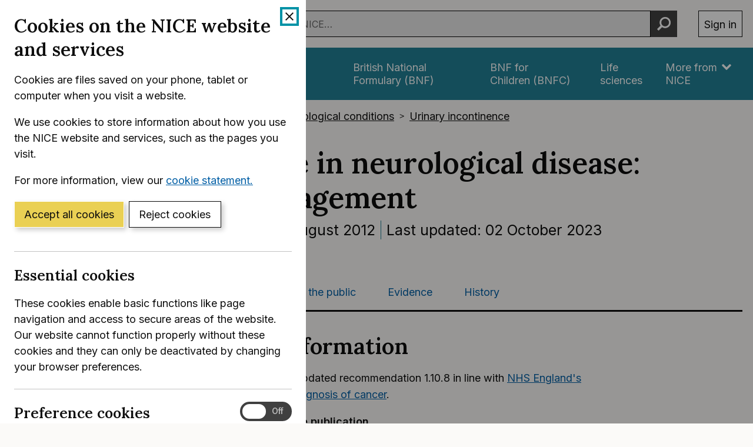

--- FILE ---
content_type: text/html; charset=utf-8
request_url: https://www.nice.org.uk/guidance/CG148/chapter/update-information
body_size: 17046
content:
<!DOCTYPE html>
<html lang="en-GB" class="no-js">
<head>
    <meta charset="utf-8" />
    <meta content="IE=edge,chrome=1" name="X-UA-Compatible" />
    <meta content="width=device-width, initial-scale=1" name="viewport" />
    <title>Update information | Urinary incontinence in neurological disease: assessment and management | Guidance | NICE</title>
    <link rel="preconnect" href="https://fonts.gstatic.com" crossorigin />
    <link rel="preconnect" href="https://fonts.googleapis.com" crossorigin />
    <link rel="preconnect" href="https://code.jquery.com" crossorigin />
	<link href="https://fonts.googleapis.com/css2?family=Inter:wght@400;600&family=Lora:ital,wght@0,600;1,600&display=swap" rel="stylesheet" />
    
        <link href="https://cdn.nice.org.uk/niceorg/css/app.min.css" rel="stylesheet" type="text/css" />
        <link href="/css/guidance.nds.css?v=4QJkx7l7bPbsajBpCcbInP0A2cbtvxVJjVyO-ZlMjis" rel="stylesheet" type="text/css" />
	
    <meta content="This guideline covers assessing and managing urinary incontinence in children, young people and adults with neurological disease. It aims to improve care by recommending specific treatments based on what symptoms and neurological conditions people have" name="Description" />
    <meta content="NICE" name="DC.Publisher" />
    <meta content="All content on this site is NICE copyright unless otherwise stated. You can download material for private research, study or in-house use only. Do not distribute or publish any material from this site without first obtaining NICE's permission. Where Crown copyright applies, see the Office of Public Sector Information (formerly HMSO) website for information." name="DC.Rights.Copyright" />
    <meta content="eng" name="DC.Language" scheme="DCTERMS.ISO639-2T" />
    <meta content="Health, well-being and care" name="DC.Subject" scheme="eGMS.IPSV" />
    <meta content="Double-A" name="eGMS.accessibility" scheme="eGMS.WCAG10" />
    <meta content="Update information | Urinary incontinence in neurological disease: assessment and management | Guidance | NICE" name="DC.Title" />
    <meta content="#f6f6f6" name="msapplication-TileColor" />
    <meta content="//cdn.nice.org.uk/V3/Content/nice/favicon-144.png" name="msapplication-TileImage" />
    <meta content="#333" name="theme-color" />
    <link rel="shortcut icon" href="//cdn.nice.org.uk/V3/Content/nice/favicon.ico" />
    <link rel="apple-touch-icon-precomposed" href="//cdn.nice.org.uk/V3/Content/nice/favicon-152.png">
    <link rel="apple-touch-icon" href="//cdn.nice.org.uk/V3/Content/nice/favicon-152.png">
    <link rel="apple-touch-icon-precomposed" sizes="120x120" href="//cdn.nice.org.uk/V3/Content/nice/favicon-120.png">
    <link rel="apple-touch-icon" sizes="120x120" href="//cdn.nice.org.uk/V3/Content/nice/favicon-120.png">
    <link rel="apple-touch-icon-precomposed" sizes="152x152" href="//cdn.nice.org.uk/V3/Content/nice/favicon-152.png">
    <link rel="apple-touch-icon" sizes="152x152" href="//cdn.nice.org.uk/V3/Content/nice/favicon-152.png">

    <script src="//cdn.nice.org.uk/cookie-banner/cookie-banner.min.js" type="text/javascript"></script>
    <script src="https://code.jquery.com/jquery-3.7.1.min.js" integrity="sha384-1H217gwSVyLSIfaLxHbE7dRb3v4mYCKbpQvzx0cegeju1MVsGrX5xXxAvs/HgeFs" crossorigin="anonymous"></script>
    <script src="https://code.jquery.com/jquery-migrate-3.4.1.min.js" integrity="sha384-ez4i72z0XhJqm0ZRoQkpPN0bDV8Kw8PK3n8kjEZsWhRDrfICLd0AGghHJB+vytx0" crossorigin="anonymous"></script>
    
    
        <script type="text/javascript" src="/js/bundle.min.js?v=XlB9Ac_hdUF7-wrUEZRr6MuI_Sh747Kgl-UskeXdc8g"></script>
    

    <meta name="theme-color" content="#333"><link href="/Media/Default/css/default.css" rel="stylesheet" type="text/css" /><script src="/Media/Default/js/default.js" type="text/javascript"></script>
</head>
<body data-spy="scroll" data-target=".aside-primary" class="">
    <noscript>
        <iframe src="//www.googletagmanager.com/ns.html?id=GTM-M55QTQ"
                height="0" width="0" style="display:none;visibility:hidden"></iframe>
    </noscript>
    <script>
        (function (w, d, s, l, i) {
            w[l] = w[l] || []; w[l].push({
                'gtm.start':
                    new Date().getTime(), event: 'gtm.js'
            }); var f = d.getElementsByTagName(s)[0],
                    j = d.createElement(s), dl = l != 'dataLayer' ? '&l=' + l : ''; j.async = true; j.src =
                        '//www.googletagmanager.com/gtm.js?id=' + i + dl; f.parentNode.insertBefore(j, f);
        })(window, document, 'script', 'dataLayer', 'GTM-M55QTQ');
    </script>

    <div id="global-nav-header"></div>

    <div id="printpane"></div>

        <main>
                <div class="container" aria-label="Page header">
                    
                    
                    

<nav aria-label="Breadcrumbs" role="navigation">
    <p class="visually-hidden" id="breadcrumb-label">
        You are here:
    </p>
    <ol class="breadcrumbs" aria-labelledby="breadcrumb-label" itemscope itemtype="http://schema.org/BreadcrumbList">
        <li class="breadcrumbs__crumb" itemprop="itemListElement" itemscope itemtype="http://schema.org/ListItem">
            <a href="/" itemprop="item" data-track="guidancebreadcrumb">
                <span itemprop="name">
                    Home
                </span>
            </a>
            <meta itemprop="position" content="1">
        </li>
            <li class="breadcrumbs__crumb" itemprop="itemListElement" itemscope itemtype="http://schema.org/ListItem">
                <a href="/guidance" itemprop="item" data-track="guidancebreadcrumb">
                    <span itemprop="name">
                        NICE Guidance
                    </span>
                </a>
                <meta itemprop="position" content="2">
            </li>
            <li class="breadcrumbs__crumb" itemprop="itemListElement" itemscope itemtype="http://schema.org/ListItem">
                <a href="/guidance/conditions-and-diseases" itemprop="item" data-track="guidancebreadcrumb">
                    <span itemprop="name">
                        Conditions and diseases
                    </span>
                </a>
                <meta itemprop="position" content="3">
            </li>
            <li class="breadcrumbs__crumb" itemprop="itemListElement" itemscope itemtype="http://schema.org/ListItem">
                <a href="/guidance/conditions-and-diseases/neurological-conditions" itemprop="item" data-track="guidancebreadcrumb">
                    <span itemprop="name">
                        Neurological conditions
                    </span>
                </a>
                <meta itemprop="position" content="4">
            </li>
            <li class="breadcrumbs__crumb" itemprop="itemListElement" itemscope itemtype="http://schema.org/ListItem">
                <a href="/guidance/conditions-and-diseases/neurological-conditions/urinary-incontinence" itemprop="item" data-track="guidancebreadcrumb">
                    <span itemprop="name">
                        Urinary incontinence
                    </span>
                </a>
                <meta itemprop="position" content="5">
            </li>
    </ol>
</nav>

					<div class="page-header">
                        <h1 class="page-header__heading" id="content-start">
                            Urinary incontinence in neurological disease: assessment and management
                        </h1>
                        
                        
                        
    
    <ul class="page-header__metadata" aria-label="Product metadata">
        <li>Clinical guideline</li>

			<li><span class="visually-hidden">Reference number: </span>CG148</li>
				<li>

							Published:&nbsp;
							<time class="show show--ib-xs" datetime="2012-08-08">
								08 August 2012
							</time>
										</li>
				<li>

							Last updated:&nbsp;
							<time class="show show--ib-xs" datetime="2023-10-02">
								02 October 2023
							</time>
										</li>
    </ul>



                        
                    </div>
                </div>
            <div class="_ layout  " aria-label="Main page content">
                <div class="_">
                    <div class="content">
                        
                        <div class="zone zone-content">
                            
                            


<div class="container">
        <nav class="horizontal-nav hide-print" aria-label="Sections within this product">
        <ul class="horizontal-nav__list">
                <li class="horizontal-nav__item">
                    <a aria-current="true" class="horizontal-nav__link" href="/guidance/cg148">Guidance</a>
                </li>
                <li class="horizontal-nav__item">
                    <a aria-current="false" class="horizontal-nav__link" href="/guidance/cg148/resources">Tools and resources</a>
                </li>
                <li class="horizontal-nav__item">
                    <a aria-current="false" class="horizontal-nav__link" href="/guidance/cg148/informationforpublic">Information for the public</a>
                </li>
                <li class="horizontal-nav__item">
                    <a aria-current="false" class="horizontal-nav__link" href="/guidance/cg148/evidence">Evidence</a>
                </li>
                <li class="horizontal-nav__item">
                    <a aria-current="false" class="horizontal-nav__link" href="/guidance/cg148/history">History</a>
                </li>
        </ul>
    </nav>


    
<div class="grid grid--loose">
        <div data-g="12 sm:5 md:3" class="hide-print">
            
<a href="/guidance/cg148/resources/urinary-incontinence-in-neurological-disease-assessment-and-management-pdf-35109577553605"
   target="_blank"
   class="btn btn--cta mr--0 mb--e mb--d-sm show-ib show-sm text-center"
   data-track="guidancedownload"
   data-track-category="guidance download"
   data-track-action="clicked"
   data-track-label="/guidance/cg148/resources/urinary-incontinence-in-neurological-disease-assessment-and-management-pdf-35109577553605">
    Download guidance (PDF)
</a>



            <nav class="stacked-nav" aria-label="Chapters">
                <ul class="stacked-nav__list">
                        <li class="stacked-nav__list-item">
                            <a aria-current="false"
                                href="/guidance/cg148">
                                <span class="stacked-nav__content-wrapper">
                                    Overview
                                </span>
                            </a>
                        </li>
                            <li class="stacked-nav__list-item">
                                <a aria-current="false"
                                    href="/guidance/cg148/chapter/Recommendations">
                                    <span class="stacked-nav__content-wrapper">Recommendations</span>
                                </a>
                            </li>
                            <li class="stacked-nav__list-item">
                                <a aria-current="false"
                                    href="/guidance/cg148/chapter/Recommendations-for-research">
                                    <span class="stacked-nav__content-wrapper">Recommendations for research</span>
                                </a>
                            </li>
                            <li class="stacked-nav__list-item">
                                <a aria-current="false"
                                    href="/guidance/cg148/chapter/Context">
                                    <span class="stacked-nav__content-wrapper">Context</span>
                                </a>
                            </li>
                            <li class="stacked-nav__list-item">
                                <a aria-current="false"
                                    href="/guidance/cg148/chapter/Finding-more-information-and-committee-details">
                                    <span class="stacked-nav__content-wrapper">Finding more information and committee details</span>
                                </a>
                            </li>
                            <li class="stacked-nav__list-item">
                                <a aria-current="true"
                                    href="/guidance/cg148/chapter/Update-information">
                                    <span class="stacked-nav__content-wrapper">Update information</span>
                                </a>
                            </li>
                </ul>
            </nav>
        </div>
    <div data-g="12 sm:7 md:9">

        <div class="grid grid--loose">
            <div data-g="12 ">
                <div class="grid grid--loose grid--rev">
                    <div data-g="12">



                        <div class="mb--e js-in-page-nav-target">
<div class="chapter" title="Update information" id="cg148-update-information" xmlns="http://www.w3.org/1999/xhtml">
  <h2 class="title" id="update-information">Update information</h2>
  <p>
    <strong>October 2023:</strong> We updated recommendation 1.10.8 in line with <a class="link" href="https://www.england.nhs.uk/cancer/faster-diagnosis/" target="_top">NHS England's standard on faster diagnosis of cancer</a>.</p>
  <p>
    <strong>Minor changes since publication </strong>
  </p>
  <p>
    <strong>December 2024:</strong> We added links to relevant technology appraisal guidance in the <a class="link" href="recommendations#pharmacological-treatments" target="_top" rel="internal" data-chapter="recommendations" data-original-url="#pharmacological-treatments">section on pharmacological treatments</a>.</p>
  <p>
    <strong>November 2021:</strong> We added a link to NICE's shared decision making guideline in recommendation 1.2.4. We incorporated footnote text into the recommendations to meet accessibility requirements.</p>
  <p>ISBN: 978-1-4731-5441-4</p>
</div>                        </div>




                    </div>

                </div>

                

            </div>

                <div data-g="12" class="hide-print">
                    <hr class="mt--c" />
                    <div class="prev-next">
                        <nav aria-label="Previous and next pages">
                                <a class="prev-next__link" href="/guidance/cg148/chapter/Finding-more-information-and-committee-details" rel="prev">
                                    <span class="prev-next__link-intro">Previous page</span>
                                    <span class="prev-next__link-text">Finding more information and committee details</span>
                                </a>
                        </nav>
                    </div>
                </div>
        </div>
    </div>
</div>

</div>
                        </div>
                    </div>
                    
                    
                </div>
            </div>
			<div class="back-to-top">
	<nav aria-labelledby="back-to-top-link" class="back-to-top__nav">
		<a href="#top" id="backToTop" class="back-to-top__anchor">
			<div class="container">
				<svg width="1em"
					 height="1em"
					 viewBox="0 0 512 512"
					 fill="none"
					 xmlns="http://www.w3.org/2000/svg"
					 class="icon"
					 aria-hidden="true"
					 focusable="false">
					<path d="M478.152 338.576c0 10.091-3.525 18.661-10.576 25.712l-21.424 21.424c-7.243 7.243-15.909 10.864-26 10.864-10.283 0-18.853-3.621-25.712-10.864L255.576 247.136 116.712 385.712c-6.859 7.243-15.429 10.864-25.712 10.864s-18.853-3.621-25.712-10.864l-21.424-21.424C36.621 357.429 33 348.859 33 338.576c0-10.091 3.621-18.757 10.864-26l186-186c7.051-7.051 15.621-10.576 25.712-10.576 9.909 0 18.576 3.525 26 10.576l185.712 186c7.243 7.243 10.864 15.909 10.864 26Z"
						  fill="currentColor"></path>
				</svg>
				Back to top
			</div>
		</a>
	</nav>
</div>

        </main>

    <div id="global-nav-footer"></div>

    <script>
        var global_nav_config = {
            service: "guidance",
            header: {
                cookie: false,
                skipLinkId: "content-start",
                search: {
                    url: "/search",
                    autocomplete: "/autocomplete?ajax=ajax",
                },
                auth: {
                    environment: "live"
                }
            }
        };
    </script>
    <!--[if lt IE 9]>
        <script src="https://cdn.nice.org.uk/global-nav/global-nav.ie8.min.js" type="text/javascript"></script>
    <![endif]-->
    <script src="https://cdn.nice.org.uk/global-nav/global-nav.min.js" type="text/javascript"></script>

    <script src="//cdn.nice.org.uk/V2/Scripts/twitter.bootstrap.min.js" type="text/javascript"></script>
    <script src="/Themes/NICE.Bootstrap/scripts/niceorg/NICE.TopScroll.js" type="text/javascript"></script>
    <script src="//cdn.nice.org.uk/V2/Scripts/NICE.bootstrap.min.js" type="text/javascript"></script>
        <script src="https://cdn.nice.org.uk/niceorg/js/app.js" async></script>
    
</body>
</html>


--- FILE ---
content_type: text/html; charset=utf-8
request_url: https://registry.blockmarktech.com/certificates/99cdb154-4ee0-41a4-bdef-6d2fa58bf757/widget/?tooltip_position=bottom_left&theme=transparent&hover=t
body_size: 1121
content:

<!DOCTYPE html>

    <html lang="en" style="overflow: hidden;">
        <head>
            <meta http-equiv="imagetoolbar" content="no"/>
            <link rel="stylesheet" href="https://storage.googleapis.com/static-bm-cdn/static/widget/widget_2.css">

            <style>
            .bm-tooltip {
                align-self: flex-end;
                display: block;
            }
            #logo {
                max-width: 600;
            }

            
                html, body, a {
                    background-color: transparent;
                }
            

            
                #logo {
                    width: 100%;
                }
                .bm-tooltip {
                    visibility: hidden;
                    position: absolute;
                }
                .bm-tooltiptext {
                    margin-left: -155px;
                    min-width: 350%;
                    max-width: 550%;
                }
                a:hover .bm-tooltip {
                    visibility: visible;
                }

                
                    .bm-tooltip {
                        left: 0;
                        top: calc(100% - 30px);
                    }
                    .bm-tooltiptext {
                        margin-left: -5px;
                        bottom: 25px
                    }
                
            

            </style>
            <script>
            window.onload = function(){
                let image = document.querySelector('#logo')
                let paddingContainer = document.querySelector('#padding-container')
                const bmSize = 30

                
            }
            </script>
        </head>
        <body>
            <a href="https://registry.blockmarktech.com/certificates/99cdb154-4ee0-41a4-bdef-6d2fa58bf757/?source=WEB" target="_blank" rel="nofollow">
                <div id="padding-container">
                
                    <div id="hover-container">
                        <img id="logo" oncontextmenu="return false;" src="https://storage.googleapis.com/blockmark-cdn/uploaded-user-content/templates/128bc7f8-f6fc-4277-b708-e07c7ca9e768/image_2025-05-29_101823.3940220000_600x600_q85_padding_upscale.png?X-Goog-Algorithm=GOOG4-RSA-SHA256&amp;X-Goog-Credential=application-server-test%40delta-essence-234612.iam.gserviceaccount.com%2F20260126%2Fauto%2Fstorage%2Fgoog4_request&amp;X-Goog-Date=20260126T183928Z&amp;X-Goog-Expires=604800&amp;X-Goog-SignedHeaders=host&amp;X-Goog-Signature=[base64]"
                        alt="Cyber Essentials Plus certificate mark"/>
                        <div class="bm-tooltip">
                            <img alt="Blockmark logo" class="blockmark-tick"  src="https://storage.googleapis.com/static-bm-cdn/static/images/BM-White-Tooltip.png" />
                            <span class="bm-tooltiptext">
                                Issued to National Institute for Health &amp; Care Excellence (NICE).
                                Issued by The IASME Consortium Ltd.
                                Click for more info.
                            </span>
                        </div>
                    </div>
                
                </div>
            </a>
        </body>
    </html>



